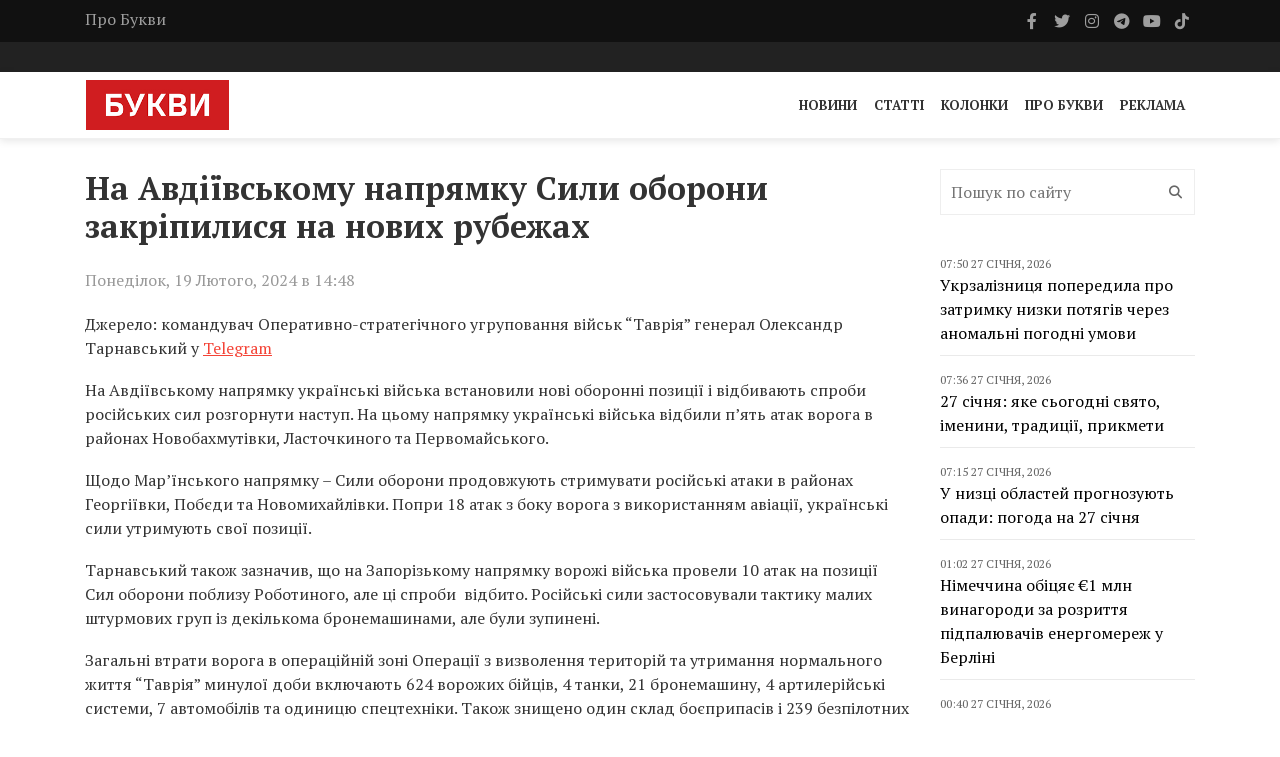

--- FILE ---
content_type: text/html; charset=UTF-8
request_url: https://bukvy.org/na-avdiyivskomu-napryamku-syly-oborony-zakripylysya-na-novyh-rubezhah/
body_size: 14070
content:

<html lang="uk">
<head>
    <meta charset="UTF-8">
    <meta name="viewport" content="width=device-width, initial-scale=1">
    <meta http-equiv="X-UA-Compatible" content="IE=edge">
    <link rel="profile" href="https://gmpg.org/xfn/11">
    <meta name='robots' content='index, follow, max-image-preview:large, max-snippet:-1, max-video-preview:-1' />

	<!-- This site is optimized with the Yoast SEO plugin v26.8 - https://yoast.com/product/yoast-seo-wordpress/ -->
	<title>На Авдіївському напрямку Сили оборони закріпилися на нових рубежах - Букви</title>
	<link rel="canonical" href="https://bukvy.org/na-avdiyivskomu-napryamku-syly-oborony-zakripylysya-na-novyh-rubezhah/" />
	<meta property="og:locale" content="uk_UA" />
	<meta property="og:type" content="article" />
	<meta property="og:title" content="На Авдіївському напрямку Сили оборони закріпилися на нових рубежах - Букви" />
	<meta property="og:description" content="На Авдіївському напрямку українські війська встановили нові оборонні позиції і відбивають спроби російських сил розгорнути наступ. На цьому напрямку українські війська відбили п&#039;ять атак ворога в районах Новобахмутівки, Ласточкиного та Первомайського." />
	<meta property="og:url" content="https://bukvy.org/na-avdiyivskomu-napryamku-syly-oborony-zakripylysya-na-novyh-rubezhah/" />
	<meta property="og:site_name" content="Букви" />
	<meta property="article:published_time" content="2024-02-19T12:48:13+00:00" />
	<meta property="article:modified_time" content="2024-02-19T12:57:41+00:00" />
	<meta property="og:image" content="https://bukvy.org/wp-content/uploads/devitem_opengraph_images/105325.jpg" />
	<meta name="author" content="Vladislava" />
	<meta name="twitter:card" content="summary_large_image" />
	<meta name="twitter:label1" content="Написано" />
	<meta name="twitter:data1" content="Vladislava" />
	<meta name="twitter:label2" content="Прибл. час читання" />
	<meta name="twitter:data2" content="2 хвилини" />
	<script type="application/ld+json" class="yoast-schema-graph">{"@context":"https://schema.org","@graph":[{"@type":"Article","@id":"https://bukvy.org/na-avdiyivskomu-napryamku-syly-oborony-zakripylysya-na-novyh-rubezhah/#article","isPartOf":{"@id":"https://bukvy.org/na-avdiyivskomu-napryamku-syly-oborony-zakripylysya-na-novyh-rubezhah/"},"author":{"name":"Vladislava","@id":"https://bukvy.org/#/schema/person/c68caf4357c164c705863107e74bc16d"},"headline":"На Авдіївському напрямку Сили оборони закріпилися на нових рубежах","datePublished":"2024-02-19T12:48:13+00:00","dateModified":"2024-02-19T12:57:41+00:00","mainEntityOfPage":{"@id":"https://bukvy.org/na-avdiyivskomu-napryamku-syly-oborony-zakripylysya-na-novyh-rubezhah/"},"wordCount":289,"publisher":{"@id":"https://bukvy.org/#organization"},"keywords":["Авдіївка","Авдіївський напрямок","Донецька область","Донеччина","Російсько-Українська війна"],"articleSection":["Війна Росії проти України","Новини"],"inLanguage":"uk"},{"@type":"WebPage","@id":"https://bukvy.org/na-avdiyivskomu-napryamku-syly-oborony-zakripylysya-na-novyh-rubezhah/","url":"https://bukvy.org/na-avdiyivskomu-napryamku-syly-oborony-zakripylysya-na-novyh-rubezhah/","name":"На Авдіївському напрямку Сили оборони закріпилися на нових рубежах - Букви","isPartOf":{"@id":"https://bukvy.org/#website"},"datePublished":"2024-02-19T12:48:13+00:00","dateModified":"2024-02-19T12:57:41+00:00","breadcrumb":{"@id":"https://bukvy.org/na-avdiyivskomu-napryamku-syly-oborony-zakripylysya-na-novyh-rubezhah/#breadcrumb"},"inLanguage":"uk","potentialAction":[{"@type":"ReadAction","target":["https://bukvy.org/na-avdiyivskomu-napryamku-syly-oborony-zakripylysya-na-novyh-rubezhah/"]}]},{"@type":"BreadcrumbList","@id":"https://bukvy.org/na-avdiyivskomu-napryamku-syly-oborony-zakripylysya-na-novyh-rubezhah/#breadcrumb","itemListElement":[{"@type":"ListItem","position":1,"name":"Головна","item":"https://bukvy.org/"},{"@type":"ListItem","position":2,"name":"На Авдіївському напрямку Сили оборони закріпилися на нових рубежах"}]},{"@type":"WebSite","@id":"https://bukvy.org/#website","url":"https://bukvy.org/","name":"Букви","description":"","publisher":{"@id":"https://bukvy.org/#organization"},"potentialAction":[{"@type":"SearchAction","target":{"@type":"EntryPoint","urlTemplate":"https://bukvy.org/?s={search_term_string}"},"query-input":{"@type":"PropertyValueSpecification","valueRequired":true,"valueName":"search_term_string"}}],"inLanguage":"uk"},{"@type":"Organization","@id":"https://bukvy.org/#organization","name":"Букви","url":"https://bukvy.org/","logo":{"@type":"ImageObject","inLanguage":"uk","@id":"https://bukvy.org/#/schema/logo/image/","url":"https://bukvy.org/wp-content/uploads/2023/07/logo.svg","contentUrl":"https://bukvy.org/wp-content/uploads/2023/07/logo.svg","width":1,"height":1,"caption":"Букви"},"image":{"@id":"https://bukvy.org/#/schema/logo/image/"}},{"@type":"Person","@id":"https://bukvy.org/#/schema/person/c68caf4357c164c705863107e74bc16d","name":"Vladislava","image":{"@type":"ImageObject","inLanguage":"uk","@id":"https://bukvy.org/#/schema/person/image/","url":"https://secure.gravatar.com/avatar/500a06b2cb5e3d65a6e9ea515862ac08326ae9d0c6f435094eba7fbbfe6a48a7?s=96&d=mm&r=g","contentUrl":"https://secure.gravatar.com/avatar/500a06b2cb5e3d65a6e9ea515862ac08326ae9d0c6f435094eba7fbbfe6a48a7?s=96&d=mm&r=g","caption":"Vladislava"},"url":"https://bukvy.org/author/vladislava/"}]}</script>
	<!-- / Yoast SEO plugin. -->


<link rel='dns-prefetch' href='//cdnjs.cloudflare.com' />
<link rel='dns-prefetch' href='//fonts.googleapis.com' />
<link rel='dns-prefetch' href='//icono-49d6.kxcdn.com' />
<style id='wp-img-auto-sizes-contain-inline-css' type='text/css'>
img:is([sizes=auto i],[sizes^="auto," i]){contain-intrinsic-size:3000px 1500px}
/*# sourceURL=wp-img-auto-sizes-contain-inline-css */
</style>
<link data-minify="1" rel='stylesheet' id='embedpress-css-css' href='https://bukvy.org/wp-content/cache/min/1/wp-content/plugins/embedpress/assets/css/embedpress.css?ver=1763624103' type='text/css' media='all' />
<link data-minify="1" rel='stylesheet' id='embedpress-blocks-style-css' href='https://bukvy.org/wp-content/cache/min/1/wp-content/plugins/embedpress/assets/css/blocks.build.css?ver=1763624103' type='text/css' media='all' />
<link data-minify="1" rel='stylesheet' id='embedpress-lazy-load-css-css' href='https://bukvy.org/wp-content/cache/min/1/wp-content/plugins/embedpress/assets/css/lazy-load.css?ver=1765850870' type='text/css' media='all' />
<style id='wp-emoji-styles-inline-css' type='text/css'>

	img.wp-smiley, img.emoji {
		display: inline !important;
		border: none !important;
		box-shadow: none !important;
		height: 1em !important;
		width: 1em !important;
		margin: 0 0.07em !important;
		vertical-align: -0.1em !important;
		background: none !important;
		padding: 0 !important;
	}
/*# sourceURL=wp-emoji-styles-inline-css */
</style>
<link rel='stylesheet' id='fonts-css' href='https://fonts.googleapis.com/css2?family=PT+Serif%3Aital%2Cwght%400%2C400%3B0%2C700%3B1%2C400%3B1%2C700&#038;display=swap&#038;ver=1.1.5' type='text/css' media='all' />
<link data-minify="1" rel='stylesheet' id='bootstrap4-css' href='https://bukvy.org/wp-content/cache/min/1/ajax/libs/bootstrap/4.6.2/css/bootstrap.min.css?ver=1763624103' type='text/css' media='all' />
<link data-minify="1" rel='stylesheet' id='bxslider-css' href='https://bukvy.org/wp-content/cache/min/1/wp-content/themes/bukvy/css/jquery.bxslider.css?ver=1763624103' type='text/css' media='all' />
<link data-minify="1" rel='stylesheet' id='font-awesome-css' href='https://bukvy.org/wp-content/cache/min/1/ajax/libs/font-awesome/6.4.2/css/all.min.css?ver=1763624103' type='text/css' media='all' />
<link data-minify="1" rel='stylesheet' id='icono-css' href='https://bukvy.org/wp-content/cache/min/1/icono.min.css?ver=1763624104' type='text/css' media='all' />
<link data-minify="1" rel='stylesheet' id='magnific-popup-css' href='https://bukvy.org/wp-content/cache/min/1/wp-content/themes/bukvy/css/magnific-popup.css?ver=1763624104' type='text/css' media='all' />
<link data-minify="1" rel='stylesheet' id='owl.carousel-css' href='https://bukvy.org/wp-content/cache/min/1/wp-content/themes/bukvy/css/owl.carousel.css?ver=1763624104' type='text/css' media='all' />
<link data-minify="1" rel='stylesheet' id='owl.theme-css' href='https://bukvy.org/wp-content/cache/min/1/wp-content/themes/bukvy/css/owl.theme.css?ver=1763624104' type='text/css' media='all' />
<link data-minify="1" rel='stylesheet' id='ticker-style-css' href='https://bukvy.org/wp-content/cache/min/1/wp-content/themes/bukvy/css/ticker-style.css?ver=1763624104' type='text/css' media='all' />
<link data-minify="1" rel='stylesheet' id='bukvy-css' href='https://bukvy.org/wp-content/cache/min/1/wp-content/themes/bukvy/css/style.css?ver=1763624104' type='text/css' media='all' />
<script type="text/javascript" src="https://bukvy.org/wp-includes/js/jquery/jquery.min.js?ver=3.7.1" id="jquery-core-js"></script>
<script type="text/javascript" src="https://bukvy.org/wp-includes/js/jquery/jquery-migrate.min.js?ver=3.4.1" id="jquery-migrate-js"></script>
<link rel="https://api.w.org/" href="https://bukvy.org/wp-json/" /><link rel="alternate" title="JSON" type="application/json" href="https://bukvy.org/wp-json/wp/v2/posts/105325" /><link rel="EditURI" type="application/rsd+xml" title="RSD" href="https://bukvy.org/xmlrpc.php?rsd" />
<meta name="generator" content="WordPress 6.9" />
<link rel='shortlink' href='https://bukvy.org/?p=105325' />
<style class='wp-fonts-local' type='text/css'>
@font-face{font-family:Outfit;font-style:normal;font-weight:100 900;font-display:block;src:url('https://bukvy.org/wp-content/themes/bukvy/assets/fonts/Outfit-Variable.woff2') format('woff2');font-stretch:normal;}
</style>
<link rel="icon" href="https://bukvy.org/wp-content/uploads/2023/07/cropped-bukvy.org_-32x32.png" sizes="32x32" />
<link rel="icon" href="https://bukvy.org/wp-content/uploads/2023/07/cropped-bukvy.org_-192x192.png" sizes="192x192" />
<link rel="apple-touch-icon" href="https://bukvy.org/wp-content/uploads/2023/07/cropped-bukvy.org_-180x180.png" />
<meta name="msapplication-TileImage" content="https://bukvy.org/wp-content/uploads/2023/07/cropped-bukvy.org_-270x270.png" />
</head>
<body class="wp-singular post-template-default single single-post postid-105325 single-format-standard wp-theme-bukvy">
            <header class="third-style">
			<div role="navigation">
				<div class="top-line">
					<div class="container">
						<div class="row">
							<div class="col-md-9">
                                <ul id="menu-top-line-navigation" class="top-line-list"><li id="menu-item-63704" class="menu-item menu-item-type-post_type menu-item-object-page menu-item-63704"><a href="https://bukvy.org/about-2/">Про Букви</a></li>
</ul>							</div>	
							<div class="col-md-3">
								<ul class="social-icons">
									                                    <li>
                                        <a class="facebook" href="https://www.facebook.com/bykvu" rel="nofollow" target="_blank">
                                            <i class="fab fa-facebook-f"></i>
                                        </a>
                                    </li>
                                                                        									<li>
                                        <a class="twitter" href="https://twitter.com/Bykvu" rel="nofollow" target="_blank">
                                            <i class="fab fa-twitter"></i>
                                        </a>
                                    </li>
                                    
                                    									<li>
                                        <a class="instagram" href="https://www.instagram.com/bykvu/" rel="nofollow" target="_blank">
                                            <i class="fab fa-instagram"></i>
                                        </a>
                                    </li>
                                    
                                    									<li>
                                        <a class="telegram" href="https://t.me/bykvu" rel="nofollow" target="_blank">
                                            <i class="fab fa-telegram-plane"></i>
                                        </a>
                                    </li>
                                    
                                    									<li>
                                        <a class="youtube" href="https://www.youtube.com/@bykvu" rel="nofollow" target="_blank">
                                            <i class="fab fa-youtube"></i>
                                        </a>
                                    </li>
                                    
                                    									<li>
                                        <a class="tiktok" href="https://www.tiktok.com/@bukvy.org" rel="nofollow" target="_blank">
                                            <i class="fab fa-tiktok"></i>
                                        </a>
                                    </li>
                                    
                                    								</ul>
							</div>	
						</div>
					</div>
				</div>
				<!-- End Top line -->

								<div class="list-line-posts">
					<div class="container">

						<div class="owl-wrapper">
							<div class="owl-carousel" data-num="3">
                                                                    <div class="item list-post">
                                        <div class="thumb">
                                            <img width="671" height="371" src="https://bukvy.org/wp-content/uploads/2026/01/Znimok-ekrana-2026-01-26-174149.png" class="attachment-post-thumbnail size-post-thumbnail wp-post-image" alt="" decoding="async" fetchpriority="high" srcset="https://bukvy.org/wp-content/uploads/2026/01/Znimok-ekrana-2026-01-26-174149.png 671w, https://bukvy.org/wp-content/uploads/2026/01/Znimok-ekrana-2026-01-26-174149-300x166.png 300w" sizes="(max-width: 671px) 100vw, 671px" />                                        </div>
                                        <div class="post-content">
                                            <a rel="nofollow" href="https://bukvy.org/category/rus-ukr-war/">Війна Росії проти України</a>                                            <div class="h2">
                                                <a href="https://bukvy.org/shho-yakby-putin-peremig-economist-proanalizuvalo-motoroshnyj-ale-realistychnyj-stsenarij/">«Що, якби Путін переміг?» – Economist проаналізувало моторошний, але, реалістичний сценарій</a>
                                            </div>
                                        </div>
                                    </div>
                                                                                                        <div class="item list-post">
                                        <div class="thumb">
                                            <img width="1280" height="853" src="https://bukvy.org/wp-content/uploads/2026/01/5456427067202277080_121.jpg" class="attachment-post-thumbnail size-post-thumbnail wp-post-image" alt="" decoding="async" srcset="https://bukvy.org/wp-content/uploads/2026/01/5456427067202277080_121.jpg 1280w, https://bukvy.org/wp-content/uploads/2026/01/5456427067202277080_121-300x200.jpg 300w, https://bukvy.org/wp-content/uploads/2026/01/5456427067202277080_121-1024x682.jpg 1024w, https://bukvy.org/wp-content/uploads/2026/01/5456427067202277080_121-768x512.jpg 768w" sizes="(max-width: 1280px) 100vw, 1280px" />                                        </div>
                                        <div class="post-content">
                                            <a rel="nofollow" href="https://bukvy.org/category/rus-ukr-war/">Війна Росії проти України</a>                                            <div class="h2">
                                                <a href="https://bukvy.org/u-genshtabi-zayavyly-pro-129-boyezitknen-na-fronti-z-pochatku-doby/">У Генштабі заявили про 129 боєзіткнень на фронті з початку доби</a>
                                            </div>
                                        </div>
                                    </div>
                                                                                                        <div class="item list-post">
                                        <div class="thumb">
                                            <img width="2000" height="957" src="https://bukvy.org/wp-content/uploads/2026/01/dpa-com-20090101-260105-911-019558-jpg.webp" class="attachment-post-thumbnail size-post-thumbnail wp-post-image" alt="" decoding="async" srcset="https://bukvy.org/wp-content/uploads/2026/01/dpa-com-20090101-260105-911-019558-jpg.webp 2000w, https://bukvy.org/wp-content/uploads/2026/01/dpa-com-20090101-260105-911-019558-jpg-300x144.webp 300w, https://bukvy.org/wp-content/uploads/2026/01/dpa-com-20090101-260105-911-019558-jpg-1024x490.webp 1024w, https://bukvy.org/wp-content/uploads/2026/01/dpa-com-20090101-260105-911-019558-jpg-768x367.webp 768w, https://bukvy.org/wp-content/uploads/2026/01/dpa-com-20090101-260105-911-019558-jpg-1536x735.webp 1536w" sizes="(max-width: 2000px) 100vw, 2000px" />                                        </div>
                                        <div class="post-content">
                                            <a rel="nofollow" href="https://bukvy.org/category/main/">Головне</a>                                            <div class="h2">
                                                <a href="https://bukvy.org/nato-zbuduye-na-kordoni-z-rosiyeyu-avtomatyzovanu-zonu-oborony-z-robotamy-ta-dronamy/">НАТО збудує на кордоні з Росією автоматизовану зону оборони з роботами та дронами</a>
                                            </div>
                                        </div>
                                    </div>
                                                                                                        <div class="item list-post">
                                        <div class="thumb">
                                            <img width="833" height="465" src="https://bukvy.org/wp-content/uploads/2026/01/1-126.png" class="attachment-post-thumbnail size-post-thumbnail wp-post-image" alt="" decoding="async" srcset="https://bukvy.org/wp-content/uploads/2026/01/1-126.png 833w, https://bukvy.org/wp-content/uploads/2026/01/1-126-300x167.png 300w, https://bukvy.org/wp-content/uploads/2026/01/1-126-768x429.png 768w" sizes="(max-width: 833px) 100vw, 833px" />                                        </div>
                                        <div class="post-content">
                                            <a rel="nofollow" href="https://bukvy.org/category/main/">Головне</a>                                            <div class="h2">
                                                <a href="https://bukvy.org/my-gotovi-na-100-zelenskyj-zayayv-pro-zavershennya-roboty-nad-bezpekovym-dogovorom-iz-ssha/">«Ми готові на 100%»: Зеленський заявив про фінал роботи над безпековою угодою з США</a>
                                            </div>
                                        </div>
                                    </div>
                                                                                                        <div class="item list-post">
                                        <div class="thumb">
                                            <img width="1280" height="852" src="https://bukvy.org/wp-content/uploads/2026/01/photo_2026-01-24_22-01-52.jpg" class="attachment-post-thumbnail size-post-thumbnail wp-post-image" alt="" decoding="async" srcset="https://bukvy.org/wp-content/uploads/2026/01/photo_2026-01-24_22-01-52.jpg 1280w, https://bukvy.org/wp-content/uploads/2026/01/photo_2026-01-24_22-01-52-300x200.jpg 300w, https://bukvy.org/wp-content/uploads/2026/01/photo_2026-01-24_22-01-52-1024x682.jpg 1024w, https://bukvy.org/wp-content/uploads/2026/01/photo_2026-01-24_22-01-52-768x511.jpg 768w" sizes="(max-width: 1280px) 100vw, 1280px" />                                        </div>
                                        <div class="post-content">
                                            <a rel="nofollow" href="https://bukvy.org/category/rus-ukr-war/">Війна Росії проти України</a>                                            <div class="h2">
                                                <a href="https://bukvy.org/vid-pochatku-doby-na-fronti-vidbulosya-119-bojovyh-zitknen-genshtab/">Від початку доби на фронті відбулося 119 бойових зіткнень – Генштаб</a>
                                            </div>
                                        </div>
                                    </div>
                                                                                                    							</div>
						</div>
					</div>
				</div>
                                <div class="nav-list-container">
					<div class="container pl-0 pr-0">
                        <nav class="navbar navbar-expand-md">
                                                        <a class="navbar-brand" href="https://bukvy.org">
                                <img src="https://bukvy.org/wp-content/uploads/2023/09/logo-w257-h90.jpg" class="d-inline-block align-top" alt="logo"/>
                            </a>
                                                        <div class="d-block d-md-none">
                                <a href="https://bukvy.org/en/" class="navbar-toggler" style="color: #000;">EN</a>                                <button class="navbar-toggler x" type="button" data-toggle="collapse" data-target="#navbarSupportedContent" aria-controls="navbarSupportedContent" aria-expanded="false" aria-label="Toggle navigation">
                                    <span class="icon-bar"></span>
                                    <span class="icon-bar"></span>
                                    <span class="icon-bar"></span>
                                </button>
                            </div>
                            <div id="navbarSupportedContent" class="collapse navbar-collapse"><ul id="menu-primary-navigation" class="navbar-nav ml-auto" itemscope itemtype="http://www.schema.org/SiteNavigationElement"><li  id="menu-item-14211" class="menu-item menu-item-type-taxonomy menu-item-object-category current-post-ancestor current-menu-parent current-post-parent active menu-item-14211 nav-item"><a itemprop="url" href="https://bukvy.org/category/news/" class="nav-link"><span itemprop="name">Новини</span></a></li>
<li  id="menu-item-14213" class="menu-item menu-item-type-taxonomy menu-item-object-category menu-item-14213 nav-item"><a itemprop="url" href="https://bukvy.org/category/articles/" class="nav-link"><span itemprop="name">Статті</span></a></li>
<li  id="menu-item-208932" class="menu-item menu-item-type-taxonomy menu-item-object-category menu-item-208932 nav-item"><a itemprop="url" href="https://bukvy.org/category/columns/" class="nav-link"><span itemprop="name">Колонки</span></a></li>
<li  id="menu-item-14210" class="menu-item menu-item-type-post_type menu-item-object-page menu-item-14210 nav-item"><a itemprop="url" href="https://bukvy.org/about-2/" class="nav-link"><span itemprop="name">Про Букви</span></a></li>
<li  id="menu-item-72870" class="menu-item menu-item-type-post_type menu-item-object-page menu-item-72870 nav-item"><a itemprop="url" href="https://bukvy.org/advertising/" class="nav-link"><span itemprop="name">Реклама</span></a></li>
</ul></div>                        </nav>
                    </div>
                </div>
            </div>
		</header>



        <header class="third-style fourth-style">
			<div role="navigation">
                <div class="nav-list-container">
					<div class="container pl-0 pr-0">
                        <nav class="navbar navbar-expand-md">
                                                        <a class="navbar-brand" href="https://bukvy.org">
                                <img src="https://bukvy.org/wp-content/uploads/2023/09/logo-w257-h90.jpg" class="d-inline-block align-top" alt="logo"/>
                            </a>
                                                        <div class="d-block d-md-none">
                                <a href="https://bukvy.org/en/" class="navbar-toggler" style="color: #000;">EN</a>                                <button class="navbar-toggler x" type="button" data-toggle="collapse" data-target="#navbarSupportedContent2" aria-controls="navbarSupportedContent2" aria-expanded="false" aria-label="Toggle navigation">
                                    <span class="icon-bar"></span>
                                    <span class="icon-bar"></span>
                                    <span class="icon-bar"></span>
                                </button>
                            </div>
                            <div id="navbarSupportedContent2" class="collapse navbar-collapse"><ul id="menu-primary-navigation-1" class="navbar-nav ml-auto" itemscope itemtype="http://www.schema.org/SiteNavigationElement"><li  class="menu-item menu-item-type-taxonomy menu-item-object-category current-post-ancestor current-menu-parent current-post-parent active menu-item-14211 nav-item"><a itemprop="url" href="https://bukvy.org/category/news/" class="nav-link"><span itemprop="name">Новини</span></a></li>
<li  class="menu-item menu-item-type-taxonomy menu-item-object-category menu-item-14213 nav-item"><a itemprop="url" href="https://bukvy.org/category/articles/" class="nav-link"><span itemprop="name">Статті</span></a></li>
<li  class="menu-item menu-item-type-taxonomy menu-item-object-category menu-item-208932 nav-item"><a itemprop="url" href="https://bukvy.org/category/columns/" class="nav-link"><span itemprop="name">Колонки</span></a></li>
<li  class="menu-item menu-item-type-post_type menu-item-object-page menu-item-14210 nav-item"><a itemprop="url" href="https://bukvy.org/about-2/" class="nav-link"><span itemprop="name">Про Букви</span></a></li>
<li  class="menu-item menu-item-type-post_type menu-item-object-page menu-item-72870 nav-item"><a itemprop="url" href="https://bukvy.org/advertising/" class="nav-link"><span itemprop="name">Реклама</span></a></li>
</ul></div>                        </nav>
                    </div>
                </div>
            </div>
		</header>    <section class="block-wrapper">
        <div class="container">
            <div class="row">
                <div class="col-md-9">
                    <div class="swiper-posts">
                        
<article role="article" data-id="105274" id="post_105325" class="post-105325 post type-post status-publish format-standard hentry category-rus-ukr-war category-news tag-avdiyivka tag-avdiyivskyj-napryamok tag-doneczka-oblast tag-donechchyna tag-rosijsko-ukrayinska-vijna" >
    <div class="block-content">
        <div class="single-post-box">
            <div class="title-post">
                <h1>На Авдіївському напрямку Сили оборони закріпилися на нових рубежах</h1>            </div>
                        <div class="post-meta">
                <div class="row align-items-center">
                    <div class="col-md-6">
                        <ul class="post-tags">
                            <li>
                                Понеділок, 19 Лютого, 2024 в 14:48                            </li>
                        </ul>
                    </div>
                    <div class="col-md-6">
                                            </div>
                </div>
            </div>
            
            <div class="post-content">
                <p>Джерело: командувач Оперативно-стратегічного угруповання військ &#8220;Таврія&#8221; генерал Олександр Тарнавський у <a href="https://t.me/otarnavskiy/513" target="_blank" rel="nofollow noopener">Telegram</a></p>
<p>На Авдіївському напрямку українські війська встановили нові оборонні позиції і відбивають спроби російських сил розгорнути наступ. На цьому напрямку українські війська відбили п&#8217;ять атак ворога в районах Новобахмутівки, Ласточкиного та Первомайського.</p>
<p>Щодо Мар’їнського напрямку – Сили оборони продовжують стримувати російські атаки в районах Георгіївки, Побєди та Новомихайлівки. Попри 18 атак з боку ворога з використанням авіації, українські сили утримують свої позиції.</p>
<p>Тарнавський також зазначив, що на Запорізькому напрямку ворожі війська провели 10 атак на позиції Сил оборони поблизу Роботиного, але ці спроби  відбито. Російські сили застосовували тактику малих штурмових груп із декількома бронемашинами, але були зупинені.</p>
<p>Загальні втрати ворога в операційній зоні Операції з визволення територій та утримання нормального життя &#8220;Таврія&#8221; минулої доби включають 624 ворожих бійців, 4 танки, 21 бронемашину, 4 артилерійські системи, 7 автомобілів та одиницю спецтехніки. Також знищено один склад боєприпасів і 239 безпілотних літальних апаратів різних типів.</p>
<div class="jfk-bubble gtx-bubble" style="visibility: visible; left: 75px; top: 57px; opacity: 1;" role="alertdialog" aria-describedby="bubble-2">
<div class="jfk-bubble-closebtn-id jfk-bubble-closebtn" tabindex="0" role="button" aria-label="Close">
<ul>
<li>3-ю окрему штурмову бригаду <a href="https://bukvy.org/3-ya-oshbr-potrapyla-v-avdiyivku-z-proczesu-vidnovlennya-yakyj-ne-bulo-zaversheno-zhorin/" target="_blank" rel="noopener">скерували до Авдіївки з процесу відновлення, який не завершили</a>. Бійці вже з перших днів зрозуміли, що на цьому напрямку росіяни застосували величезну кількість підрозділів. Сил ЗС РФ може вистачити на захоплення декількох населених пунктів.</li>
<li>Вночі 17 лютого Головнокомандувач ЗСУ Олександр <a href="https://bukvy.org/zbrojni-syly-ukrayiny-vidhodyat-z-avdiyivky/">Сирський повідомив про відвід ЗСУ з Авдіївки</a> на вигідніші позиції.</li>
<li>Своєю чергою, президент України Володимир <a href="https://bukvy.org/zelenskyj-nazvav-vyhid-zsu-z-avdiyivky-pravylnym-rishennyam/">Зеленський зреагував</a> на рішення Головнокомандувача ЗСУ Олександра Сирського вивести українських захисників з Авдіївки, назвавши його “правильним”.</li>
<li>За словами аналітиків <a href="https://bukvy.org/rosiya-zahopyla-avdiyivku-zavdyaky-perevazi-v-povitri-isw/">Інституту вивчення війни,</a> російські війська вперше тимчасово встановили обмежену та локалізовану перевагу в повітрі, що надало можливість здійснити наступальну операцію із захоплення Авдіївки.</li>
<li>У Першому окремому штурмовому батальйоні <a href="https://bukvy.org/my-mozhemo-vtratyty-vse-ale-symvoly-zhytymut-pislya-nas-vovky-da-vinchi-pro-avdiyivku/" target="_blank" rel="noopener">“Вовки Да Вінчі” ім. Дмитра Коцюбайла прокоментували вихід ЗСУ з Авдіївки</a> Донецької області.</li>
<li>Аналітики ISW припускають, що російські окупаційні війська <a href="https://bukvy.org/vijska-rf-namagatymutsya-zavadyty-vidhodu-zsu-z-avdiyivky-isw/">намагатимуться завадити виходу Збройних сил України з Авдіївки на Донеччині.</a></li>
</ul>
</div>
</div>
                <ul class="post-tags my-4"><li><a href="https://bukvy.org/tag/avdiyivka/">Авдіївка</a>,</li><li><a href="https://bukvy.org/tag/avdiyivskyj-napryamok/">Авдіївський напрямок</a>,</li><li><a href="https://bukvy.org/tag/doneczka-oblast/">Донецька область</a>,</li><li><a href="https://bukvy.org/tag/donechchyna/">Донеччина</a>,</li><li><a href="https://bukvy.org/tag/rosijsko-ukrayinska-vijna/">Російсько-Українська війна</a></li></ul>            </div>

                        <div class="post-share">
                <div class="social-share-btns-container">
                    <div class="social-share-btns">
                        <a class="share-btn share-btn-facebook" href="https://www.facebook.com/sharer/sharer.php?u=https://bukvy.org/na-avdiyivskomu-napryamku-syly-oborony-zakripylysya-na-novyh-rubezhah/" rel="nofollow" target="_blank">
                            <i class="fa-brands fa-facebook-f"></i> Facebook                        </a>
                        <a class="share-btn share-btn-twitter" href="https://twitter.com/intent/tweet?text=https://bukvy.org/na-avdiyivskomu-napryamku-syly-oborony-zakripylysya-na-novyh-rubezhah/" rel="nofollow" target="_blank">
                            <i class="fa-brands fa-x-twitter"></i> Twitter                        </a>
                        <a class="share-btn share-btn-telegram" href="https://t.me/share/url?url=https://bukvy.org/na-avdiyivskomu-napryamku-syly-oborony-zakripylysya-na-novyh-rubezhah/&text=На Авдіївському напрямку Сили оборони закріпилися на нових рубежах" rel="nofollow" target="_blank">
                            <i class="fa-brands fa-telegram"></i> Telegram                        </a>
                    </div>
                </div>
            </div>
                            <div class="post-more">
                
<div class="news-post large-post" data-paged="1" data-id="2">
    <div class="post-title">
        <ul class="post-tags">
            <li>
                <i class="fa fa-clock-o"></i> <div class="date">20:15 26 Січня, 2026</div>            </li>
        </ul>
        <div class="h2">
            <a href="https://bukvy.org/rosiyany-vdaryly-balistykoyu-po-shkoli-u-harkovi-mer/">Росіяни вдарили балістикою по школі у Харкові – мер</a>
        </div>
    </div>
        <div class="post-content">
        <p>Ввечері 26 січня російські війська вдарили ракетами по Харкову. Через ворожий обстріл є інформація про ушкодження житлових багатоповерхових будинків та школи в Індустріальному районі, повідомив мер міста Ігор Терехов.</p>
    </div>
</div>
<div class="news-post large-post" data-paged="1" data-id="2">
    <div class="post-title">
        <ul class="post-tags">
            <li>
                <i class="fa fa-clock-o"></i> <div class="date">17:56 26 Січня, 2026</div>            </li>
        </ul>
        <div class="h2">
            <a href="https://bukvy.org/shho-yakby-putin-peremig-economist-proanalizuvalo-motoroshnyj-ale-realistychnyj-stsenarij/">«Що, якби Путін переміг?» – Economist проаналізувало моторошний, але, реалістичний сценарій</a>
        </div>
    </div>
        <div class="post-content">
        <p>Уявлення про те, як Захід може програти війну в Україні, є першим кроком до запобігання катастрофі, мовиться у сценарії професора міжнародної політики в Університеті Бундесверу в Мюнхені Карла Масало.</p>
    </div>
</div>
<div class="news-post large-post" data-paged="1" data-id="2">
    <div class="post-title">
        <ul class="post-tags">
            <li>
                <i class="fa fa-clock-o"></i> <div class="date">15:43 26 Січня, 2026</div>            </li>
        </ul>
        <div class="h2">
            <a href="https://bukvy.org/15-rokiv-tyurmy-otrymaly-agenty-gru-kotri-gotuvaly-pidryv-u-tsentri-kyyeva/">15 років тюрми отримали агенти ГРУ, котрі готували підрив у центрі Києва</a>
        </div>
    </div>
        <div class="post-content">
        <p>За матеріалами Служби безпеки по 15 років ув’язнення з конфіскацією майна отримали двоє агентів російської воєнної розвідки, котрих затримала у вересні 2024 року у Запоріжжі.</p>
    </div>
</div>
<div class="news-post large-post" data-paged="1" data-id="2">
    <div class="post-title">
        <ul class="post-tags">
            <li>
                <i class="fa fa-clock-o"></i> <div class="date">14:43 26 Січня, 2026</div>            </li>
        </ul>
        <div class="h2">
            <a href="https://bukvy.org/yes-zatverdyv-tsilkovytu-vidmovu-vid-rosijskogo-gazu-do-kintsya-2027-roku/">ЄС затвердив цілковиту відмову від російського газу до кінця 2027 року</a>
        </div>
    </div>
        <div class="post-content">
        <p>Країни Євросоюзу домовилися про цілковиту заборону імпорту російського газу не пізніше кінця 2027 року. За таке рішення у Брюсселі проголосували 24 із 27 держав ЄС. Цього вистачило для ухвалення постанови.</p>
    </div>
</div>
<div class="news-post large-post" data-paged="1" data-id="2">
    <div class="post-title">
        <ul class="post-tags">
            <li>
                <i class="fa fa-clock-o"></i> <div class="date">12:17 26 Січня, 2026</div>            </li>
        </ul>
        <div class="h2">
            <a href="https://bukvy.org/tspd-sprostuvav-fejk-pro-vbyvstvo-pratsivnyka-ttsk-batkom-mobilizovanogo-u-harkovi/">ЦПД спростував фейк про вбивство працівника ТЦК батьком мобілізованого у Харкові</a>
        </div>
    </div>
        <div class="post-content">
        <p>Центр протидії дезінформації повідомив про поширення фейку щодо нібито вбивства працівника територіального центру комплектування та соціальної підтримки у Харкові.</p>
    </div>
</div>                                    </div>
                        </div>
    </div>
</article>


                    </div>
                </div>
                <div class="col-md-3">
    <div class="sidebar">
        <div class="widget widget_search"><form role="search" method="get" action="https://bukvy.org/" class="search-form">
    <input type="text" id="search" name="s" placeholder="Пошук по сайту">
    <button type="submit" id="search-submit">
        <i class="fa fa-search"></i>
    </button>
</form></div><div class="widget DisplayNewsTimelineWidget"><div class="widget-title"> </div><div class="timeline"><div class="timeline-article"><div class="date">07:50 27 Січня, 2026</div><div class="title"><a href="https://bukvy.org/ukrzaliznytsya-poperedyla-pro-zatrymku-nyzky-potyagiv-cherez-anomalni-pogodni-umovy/">Укрзалізниця попередила про затримку низки потягів через аномальні погодні умови</a></div></div><div class="timeline-article"><div class="date">07:36 27 Січня, 2026</div><div class="title"><a href="https://bukvy.org/27-sichnya-yake-sogodni-svyato-imenyny-tradytsiyi-prykmety/">27 січня: яке сьогодні свято, іменини, традиції, прикмети</a></div></div><div class="timeline-article"><div class="date">07:15 27 Січня, 2026</div><div class="title"><a href="https://bukvy.org/u-nyztsi-oblastej-prognozuyut-opady-pogoda-na-27-sichnya/">У низці областей прогнозують опади: погода на 27 січня</a></div></div><div class="timeline-article"><div class="date">01:02 27 Січня, 2026</div><div class="title"><a href="https://bukvy.org/nimechchyna-obitsyaye-e1-mln-vynagorody-za-rozryttya-pidpalyuvachiv-energomerezh-u-berlini/">Німеччина обіцяє €1 млн винагороди за розриття підпалювачів енергомереж у Берліні</a></div></div><div class="timeline-article"><div class="date">00:40 27 Січня, 2026</div><div class="title"><a href="https://bukvy.org/venesuela-namagayetsya-reformuvaty-naftovu-galuz-pid-tyskom-ssha/">Венесуела намагається реформувати нафтову галузь під тиском США</a></div></div><div class="timeline-article"><div class="date">00:21 27 Січня, 2026</div><div class="title"><a href="https://bukvy.org/tramp-ogolosyv-pro-perehid-do-demilitaryzatsiyi-sektoru-gazy/">Трамп оголосив про перехід до демілітаризації Сектору Гази</a></div></div><div class="timeline-article"><div class="date">23:54 26 Січня, 2026</div><div class="title"><a href="https://bukvy.org/v-atlantytsi-perehopyly-narkosubmarynu-z-rekordnym-vantazhem-vartistyu-600-miljoniv-yevro/">В Атлантиці перехопили «наркосубмарину» з рекордним вантажем вартістю 600 мільйонів євро</a></div></div><div class="timeline-article bold"><div class="date">23:29 26 Січня, 2026</div><div class="title"><a href="https://bukvy.org/oon-vykryla-fakty-vykradennya-patsiyentiv-ta-vymagannya-koshtiv-sylovykamy-iranu/">ООН викрила факти викрадення пацієнтів та вимагання коштів силовиками Ірану</a></div></div><div class="timeline-article"><div class="date">22:59 26 Січня, 2026</div><div class="title"><a href="https://bukvy.org/budapesht-vyklykaye-posla-ukrayiny-cherez-zvynuvachennya-u-vtruchanni-u-vybory-v-ugorshhyni/">Будапешт викликає посла України через звинувачення у втручанні у вибори в Угорщині</a></div></div><div class="timeline-article"><div class="date">22:29 26 Січня, 2026</div><div class="title"><a href="https://bukvy.org/zelenskyj-vruchyv-nagorody-komandyram-ahillesa-i-raroga-ta-olegu-lyashku/">Зеленський вручив нагороди командирам «Ахіллеса» і «Рарога» та Олегу Ляшку</a></div></div><div class="timeline-article"><div class="date">22:02 26 Січня, 2026</div><div class="title"><a href="https://bukvy.org/zelenskyj-pryznachyv-novym-poslom-v-gruziyi-myhajla-brodovycha-shho-pro-nogo-vidomo/">Зеленський призначив новим послом в Грузії Михайла Бродовича: що про нього відомо</a></div></div><div class="timeline-article bold"><div class="date">21:46 26 Січня, 2026</div><div class="title"><a href="https://bukvy.org/v-yes-nabuly-chynnosti-obmezhennya-dlya-rosijskyh-dyplomativ/">В ЄС набули чинності обмеження для російських дипломатів</a></div></div><div class="timeline-article bold"><div class="date">21:31 26 Січня, 2026</div><div class="title"><a href="https://bukvy.org/prodovzhujte-mriyaty-ryutte-poperedyv-yevropu-pro-nemozhlyvist-oborony-bez-ssha/">«Продовжуйте мріяти»: Рютте попередив Європу про неможливість оборони без США</a></div></div><div class="timeline-article"><div class="date">21:23 26 Січня, 2026</div><div class="title"><a href="https://bukvy.org/spetssluzhby-latviyi-poperedyly-pro-zrostannya-zagrozy-z-boku-rosiyi/">Спецслужби Латвії попередили про зростання загрози з боку Росії</a></div></div><div class="timeline-article"><div class="date">21:04 26 Січня, 2026</div><div class="title"><a href="https://bukvy.org/zelenskyj-onovyv-sklad-rnbo-vyklyuchyvshy-malyuka-i-dodavshy-shmygalya-ta-fedorova/">Зеленський оновив склад РНБО, виключивши Малюка і додавши Шмигаля та Федорова</a></div></div><div class="timeline-article"><div class="date">20:56 26 Січня, 2026</div><div class="title"><a href="https://bukvy.org/reuters-rosiya-pochala-vyvodyty-vijska-z-bazy-na-pivnichnomu-shodi-syriyi/">Reuters: Росія почала виводити війська з бази на північному сході Сирії</a></div></div><div class="timeline-article"><div class="date">20:15 26 Січня, 2026</div><div class="title"><a href="https://bukvy.org/rosiyany-vdaryly-balistykoyu-po-shkoli-u-harkovi-mer/">Росіяни вдарили балістикою по школі у Харкові – мер</a></div></div><div class="timeline-article"><div class="date">20:08 26 Січня, 2026</div><div class="title"><a href="https://bukvy.org/tse-bula-velychezna-pomylka-prem-yerka-daniyi-pro-zalezhnist-yevropy-vid-palyva-z-rf/">«Це була величезна помилка»: прем&#8217;єрка Данії про залежність Європи від палива з РФ</a></div></div><div class="timeline-article"><div class="date">19:46 26 Січня, 2026</div><div class="title"><a href="https://bukvy.org/apelyatsiya-vaks-chastkovo-zadovolnyla-skargu-zahystu-tymoshenko/">​​Апеляція ВАКС частково задовольнила скаргу захисту Тимошенко</a></div></div><div class="timeline-article bold"><div class="date">19:39 26 Січня, 2026</div><div class="title"><a href="https://bukvy.org/reuters-respublikantsi-boyalysya-impichmentu-trampa-cherez-jogo-plany-shhodo-grenlandiyi/">Reuters: Республіканці боялися імпічменту Трампа через його плани щодо Гренландії</a></div></div></div>            </div>    </div>
</div>
            </div>
        </div>
    </section>

		<footer>
		<div class="container">
			<div class="footer-last-line">
				<div class="row">
					<div class="col-md-12">
						<p>© 2025, ТОВАРИСТВО З ОБМЕЖЕНОЮ ВІДПОВІДАЛЬНІСТЮ &#8220;МЕДІАКОМУНІКАЦІЇ&#8221;</p>
					</div>
				</div>
			</div>
		</div>
	</footer>
    <script type="speculationrules">
{"prefetch":[{"source":"document","where":{"and":[{"href_matches":"/*"},{"not":{"href_matches":["/wp-*.php","/wp-admin/*","/wp-content/uploads/*","/wp-content/*","/wp-content/plugins/*","/wp-content/themes/bukvy/*","/*\\?(.+)"]}},{"not":{"selector_matches":"a[rel~=\"nofollow\"]"}},{"not":{"selector_matches":".no-prefetch, .no-prefetch a"}}]},"eagerness":"conservative"}]}
</script>
    <script async src="https://www.googletagmanager.com/gtag/js?id=G-0DFGH21F45"></script>
    <script>
        window.dataLayer = window.dataLayer || [];
        function gtag(){dataLayer.push(arguments);}
        gtag('js', new Date());
        gtag('config', 'G-0DFGH21F45');
    </script>
    <script data-minify="1" type="text/javascript" src="https://bukvy.org/wp-content/cache/min/1/wp-content/plugins/embedpress/assets/js/gallery-justify.js?ver=1769368605" id="embedpress-gallery-justify-js"></script>
<script data-minify="1" type="text/javascript" src="https://bukvy.org/wp-content/cache/min/1/wp-content/plugins/embedpress/assets/js/lazy-load.js?ver=1765850870" id="embedpress-lazy-load-js"></script>
<script type="text/javascript" id="pll_cookie_script-js-after">
/* <![CDATA[ */
(function() {
				var expirationDate = new Date();
				expirationDate.setTime( expirationDate.getTime() + 31536000 * 1000 );
				document.cookie = "pll_language=uk; expires=" + expirationDate.toUTCString() + "; path=/; secure; SameSite=Lax";
			}());

//# sourceURL=pll_cookie_script-js-after
/* ]]> */
</script>
<script type="text/javascript" src="https://bukvy.org/wp-content/themes/bukvy/js/jquery.magnific-popup.min.js?ver=1.1.5" id="magnific-popup-js"></script>
<script type="text/javascript" src="https://bukvy.org/wp-content/themes/bukvy/js/jquery.bxslider.min.js?ver=1.1.5" id="bxslider-js"></script>
<script data-minify="1" type="text/javascript" src="https://bukvy.org/wp-content/cache/min/1/ajax/libs/bootstrap/4.6.2/js/bootstrap.min.js?ver=1763624104" id="bootstrap-js"></script>
<script data-minify="1" type="text/javascript" src="https://bukvy.org/wp-content/cache/min/1/wp-content/themes/bukvy/js/jquery.ticker.js?ver=1763624104" id="ticker-js"></script>
<script type="text/javascript" src="https://bukvy.org/wp-includes/js/imagesloaded.min.js?ver=5.0.0" id="imagesloaded-js"></script>
<script type="text/javascript" src="https://bukvy.org/wp-content/themes/bukvy/js/jquery.isotope.min.js?ver=1.1.5" id="isotope-js"></script>
<script type="text/javascript" src="https://bukvy.org/wp-content/themes/bukvy/js/owl.carousel.min.js?ver=1.1.5" id="owl.carousel-js"></script>
<script data-minify="1" type="text/javascript" src="https://bukvy.org/wp-content/cache/min/1/wp-content/themes/bukvy/js/script.js?ver=1763624104" id="script-js"></script>
<script id="wp-emoji-settings" type="application/json">
{"baseUrl":"https://s.w.org/images/core/emoji/17.0.2/72x72/","ext":".png","svgUrl":"https://s.w.org/images/core/emoji/17.0.2/svg/","svgExt":".svg","source":{"concatemoji":"https://bukvy.org/wp-includes/js/wp-emoji-release.min.js?ver=6.9"}}
</script>
<script type="module">
/* <![CDATA[ */
/*! This file is auto-generated */
const a=JSON.parse(document.getElementById("wp-emoji-settings").textContent),o=(window._wpemojiSettings=a,"wpEmojiSettingsSupports"),s=["flag","emoji"];function i(e){try{var t={supportTests:e,timestamp:(new Date).valueOf()};sessionStorage.setItem(o,JSON.stringify(t))}catch(e){}}function c(e,t,n){e.clearRect(0,0,e.canvas.width,e.canvas.height),e.fillText(t,0,0);t=new Uint32Array(e.getImageData(0,0,e.canvas.width,e.canvas.height).data);e.clearRect(0,0,e.canvas.width,e.canvas.height),e.fillText(n,0,0);const a=new Uint32Array(e.getImageData(0,0,e.canvas.width,e.canvas.height).data);return t.every((e,t)=>e===a[t])}function p(e,t){e.clearRect(0,0,e.canvas.width,e.canvas.height),e.fillText(t,0,0);var n=e.getImageData(16,16,1,1);for(let e=0;e<n.data.length;e++)if(0!==n.data[e])return!1;return!0}function u(e,t,n,a){switch(t){case"flag":return n(e,"\ud83c\udff3\ufe0f\u200d\u26a7\ufe0f","\ud83c\udff3\ufe0f\u200b\u26a7\ufe0f")?!1:!n(e,"\ud83c\udde8\ud83c\uddf6","\ud83c\udde8\u200b\ud83c\uddf6")&&!n(e,"\ud83c\udff4\udb40\udc67\udb40\udc62\udb40\udc65\udb40\udc6e\udb40\udc67\udb40\udc7f","\ud83c\udff4\u200b\udb40\udc67\u200b\udb40\udc62\u200b\udb40\udc65\u200b\udb40\udc6e\u200b\udb40\udc67\u200b\udb40\udc7f");case"emoji":return!a(e,"\ud83e\u1fac8")}return!1}function f(e,t,n,a){let r;const o=(r="undefined"!=typeof WorkerGlobalScope&&self instanceof WorkerGlobalScope?new OffscreenCanvas(300,150):document.createElement("canvas")).getContext("2d",{willReadFrequently:!0}),s=(o.textBaseline="top",o.font="600 32px Arial",{});return e.forEach(e=>{s[e]=t(o,e,n,a)}),s}function r(e){var t=document.createElement("script");t.src=e,t.defer=!0,document.head.appendChild(t)}a.supports={everything:!0,everythingExceptFlag:!0},new Promise(t=>{let n=function(){try{var e=JSON.parse(sessionStorage.getItem(o));if("object"==typeof e&&"number"==typeof e.timestamp&&(new Date).valueOf()<e.timestamp+604800&&"object"==typeof e.supportTests)return e.supportTests}catch(e){}return null}();if(!n){if("undefined"!=typeof Worker&&"undefined"!=typeof OffscreenCanvas&&"undefined"!=typeof URL&&URL.createObjectURL&&"undefined"!=typeof Blob)try{var e="postMessage("+f.toString()+"("+[JSON.stringify(s),u.toString(),c.toString(),p.toString()].join(",")+"));",a=new Blob([e],{type:"text/javascript"});const r=new Worker(URL.createObjectURL(a),{name:"wpTestEmojiSupports"});return void(r.onmessage=e=>{i(n=e.data),r.terminate(),t(n)})}catch(e){}i(n=f(s,u,c,p))}t(n)}).then(e=>{for(const n in e)a.supports[n]=e[n],a.supports.everything=a.supports.everything&&a.supports[n],"flag"!==n&&(a.supports.everythingExceptFlag=a.supports.everythingExceptFlag&&a.supports[n]);var t;a.supports.everythingExceptFlag=a.supports.everythingExceptFlag&&!a.supports.flag,a.supports.everything||((t=a.source||{}).concatemoji?r(t.concatemoji):t.wpemoji&&t.twemoji&&(r(t.twemoji),r(t.wpemoji)))});
//# sourceURL=https://bukvy.org/wp-includes/js/wp-emoji-loader.min.js
/* ]]> */
</script>
<script defer src="https://static.cloudflareinsights.com/beacon.min.js/vcd15cbe7772f49c399c6a5babf22c1241717689176015" integrity="sha512-ZpsOmlRQV6y907TI0dKBHq9Md29nnaEIPlkf84rnaERnq6zvWvPUqr2ft8M1aS28oN72PdrCzSjY4U6VaAw1EQ==" data-cf-beacon='{"version":"2024.11.0","token":"6692ac2298e949049df84d30ce44b8c6","r":1,"server_timing":{"name":{"cfCacheStatus":true,"cfEdge":true,"cfExtPri":true,"cfL4":true,"cfOrigin":true,"cfSpeedBrain":true},"location_startswith":null}}' crossorigin="anonymous"></script>
</body>
</html>
<!-- Performance optimized by Redis Object Cache. Learn more: https://wprediscache.com -->

<!-- This website is like a Rocket, isn't it? Performance optimized by WP Rocket. Learn more: https://wp-rocket.me -->

--- FILE ---
content_type: text/css; charset=utf-8
request_url: https://bukvy.org/wp-content/cache/min/1/wp-content/themes/bukvy/css/ticker-style.css?ver=1763624104
body_size: 55
content:
.ticker-wrapper.has-js{margin:0;padding:0;width:100%;margin-left:180px;height:auto;display:block;background-color:transparent}.ticker{width:879px;height:30px;display:block;position:relative;overflow:hidden;background-color:transparent}.ticker-title{padding-top:9px;color:#900;font-weight:700;background-color:transparent;text-transform:uppercase}.ticker-content{margin:0;padding-top:9px;position:absolute;color:#1F527B;font-weight:700;background-color:transparent;overflow:hidden;white-space:nowrap;line-height:1.2em;left:0!important}.ticker-content:focus{none}.ticker-content a{text-decoration:none;color:#1F527B}.ticker-content a:hover{text-decoration:underline;color:#0D3059}.ticker-swipe{padding-top:9px;position:absolute;top:0;background-color:#fff;display:block;width:800px;height:23px}.ticker-swipe span{margin-left:1px;background-color:#fff;height:12px;width:7px;display:block}.ticker-controls{padding:0;list-style-type:none;float:left}.ticker-controls li{padding:0;margin-left:4px;float:left;cursor:pointer;height:20px;width:20px;display:block}.js-hidden{display:none}.no-js-news{padding:10px 0 0 45px;color:#F8F0DB}.left .ticker-controls,.left .ticker-content,.left .ticker-title,.left .ticker{float:left}.left .ticker-controls{padding-left:6px}.right .ticker-controls,.right .ticker-content,.right .ticker-title,.right .ticker{float:right}.right .ticker-controls{padding-right:6px}